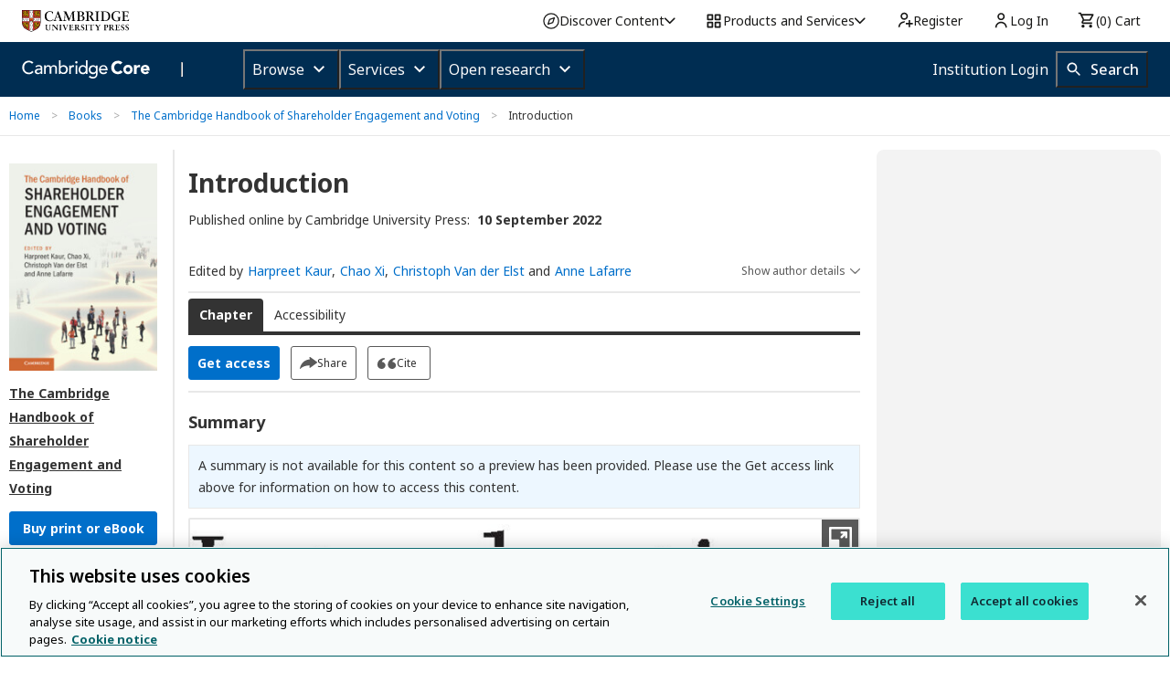

--- FILE ---
content_type: text/javascript; charset=utf-8
request_url: https://unpkg.com/@theidentityselector/thiss-ds@3.0.3/dist/thiss-ds.js
body_size: 13841
content:
!function(t,n){"object"==typeof exports&&"object"==typeof module?module.exports=n():"function"==typeof define&&define.amd?define([],n):"object"==typeof exports?exports.thiss=n():t.thiss=n()}(this,(()=>(()=>{var t={684:function(t){"undefined"!=typeof self&&self,t.exports=function(t){var n={};function e(r){if(n[r])return n[r].exports;var o=n[r]={i:r,l:!1,exports:{}};return t[r].call(o.exports,o,o.exports,e),o.l=!0,o.exports}return e.m=t,e.c=n,e.d=function(t,n,r){e.o(t,n)||Object.defineProperty(t,n,{enumerable:!0,get:r})},e.r=function(t){"undefined"!=typeof Symbol&&Symbol.toStringTag&&Object.defineProperty(t,Symbol.toStringTag,{value:"Module"}),Object.defineProperty(t,"__esModule",{value:!0})},e.t=function(t,n){if(1&n&&(t=e(t)),8&n)return t;if(4&n&&"object"==typeof t&&t&&t.__esModule)return t;var r=Object.create(null);if(e.r(r),Object.defineProperty(r,"default",{enumerable:!0,value:t}),2&n&&"string"!=typeof t)for(var o in t)e.d(r,o,function(n){return t[n]}.bind(null,o));return r},e.n=function(t){var n=t&&t.__esModule?function(){return t.default}:function(){return t};return e.d(n,"a",n),n},e.o=function(t,n){return{}.hasOwnProperty.call(t,n)},e.p="",e(e.s=0)}([function(t,n,e){"use strict";e.r(n);var r={};function o(t){return"[object RegExp]"==={}.toString.call(t)}e.r(r),e.d(r,"WeakMap",(function(){return N}));var i="mock:",a="file:",u="about:",c="iframe",s="popup",f="Call was rejected by callee.\r\n";function d(t){return void 0===t&&(t=window),t.location.protocol===u}function l(t){if(t)try{if(t.parent&&t.parent!==t)return t.parent}catch(t){}}function h(t){if(t&&!l(t))try{return t.opener}catch(t){}}function p(t){try{return!0}catch(t){}return!1}function w(t){var n=(t=t||window).location;if(!n)throw new Error("Can not read window location");var e=n.protocol;if(!e)throw new Error("Can not read window protocol");if(e===a)return a+"//";if(e===u){var r=l(t);return r&&p()?w(r):u+"//"}var o=n.host;if(!o)throw new Error("Can not read window host");return e+"//"+o}function y(t){var n=w(t=t||window);return n&&t.mockDomain&&0===t.mockDomain.indexOf(i)?t.mockDomain:n}function v(t){if(!function(t){try{if(t===window)return!0}catch(t){}try{var n=Object.getOwnPropertyDescriptor(t,"location");if(n&&!1===n.enumerable)return!1}catch(t){}try{if(d(t)&&p())return!0}catch(t){}try{if(w(t)===w(window))return!0}catch(t){}return!1}(t))return!1;try{if(t===window)return!0;if(d(t)&&p())return!0;if(y(window)===y(t))return!0}catch(t){}return!1}function m(t,n){if(!t||!n)return!1;var e=l(n);return e?e===t:-1!==function(t){var n=[];try{for(;t.parent!==t;)n.push(t.parent),t=t.parent}catch(t){}return n}(n).indexOf(t)}function g(t){var n,e,r=[];try{n=t.frames}catch(e){n=t}try{e=n.length}catch(t){}if(0===e)return r;if(e){for(var o=0;o<e;o++){var i=void 0;try{i=n[o]}catch(t){continue}r.push(i)}return r}for(var a=0;a<100;a++){var u=void 0;try{u=n[a]}catch(t){return r}if(!u)return r;r.push(u)}return r}var _=[],b=[];function x(t,n){void 0===n&&(n=!0);try{if(t===window)return!1}catch(t){return!0}try{if(!t)return!0}catch(t){return!0}try{if(t.closed)return!0}catch(t){return!t||t.message!==f}if(n&&v(t))try{if(t.mockclosed)return!0}catch(t){}try{if(!t.parent||!t.top)return!0}catch(t){}var e=function(t,n){for(var e=0;e<t.length;e++)try{if(t[e]===n)return e}catch(t){}return-1}(_,t);if(-1!==e){var r=b[e];if(r&&function(t){if(!t.contentWindow)return!0;if(!t.parentNode)return!0;var n=t.ownerDocument;return!(!n||!n.documentElement||n.documentElement.contains(t))}(r))return!0}return!1}function S(t){return h(t=t||window)||l(t)||void 0}function k(t,n){if("string"==typeof t){if("string"==typeof n)return"*"===t||n===t;if(o(n))return!1;if(Array.isArray(n))return!1}return o(t)?o(n)?t.toString()===n.toString():!Array.isArray(n)&&Boolean(n.match(t)):!!Array.isArray(t)&&(Array.isArray(n)?JSON.stringify(t)===JSON.stringify(n):!o(n)&&t.some((function(t){return k(t,n)})))}function j(t){try{if(t===window)return!0}catch(t){if(t&&t.message===f)return!0}try{if("[object Window]"==={}.toString.call(t))return!0}catch(t){if(t&&t.message===f)return!0}try{if(window.Window&&t instanceof window.Window)return!0}catch(t){if(t&&t.message===f)return!0}try{if(t&&t.self===t)return!0}catch(t){if(t&&t.message===f)return!0}try{if(t&&t.parent===t)return!0}catch(t){if(t&&t.message===f)return!0}try{if(t&&t.top===t)return!0}catch(t){if(t&&t.message===f)return!0}return!1}function E(t){try{if(!t)return!1;if("undefined"!=typeof Promise&&t instanceof Promise)return!0;if("undefined"!=typeof window&&window.Window&&t instanceof window.Window)return!1;if("undefined"!=typeof window&&window.constructor&&t instanceof window.constructor)return!1;var n={}.toString;if(n){var e=n.call(t);if("[object Window]"===e||"[object global]"===e||"[object DOMWindow]"===e)return!1}if("function"==typeof t.then)return!0}catch(t){return!1}return!1}var O,P=[],W=[],A=0;function C(){if(!A&&O){var t=O;O=null,t.resolve()}}function D(){A+=1}function T(){A-=1,C()}var I=function(){function t(t){var n=this;if(this.resolved=void 0,this.rejected=void 0,this.errorHandled=void 0,this.value=void 0,this.error=void 0,this.handlers=void 0,this.dispatching=void 0,this.stack=void 0,this.resolved=!1,this.rejected=!1,this.errorHandled=!1,this.handlers=[],t){var e,r,o=!1,i=!1,a=!1;D();try{t((function(t){a?n.resolve(t):(o=!0,e=t)}),(function(t){a?n.reject(t):(i=!0,r=t)}))}catch(t){return T(),void this.reject(t)}T(),a=!0,o?this.resolve(e):i&&this.reject(r)}}var n=t.prototype;return n.resolve=function(t){if(this.resolved||this.rejected)return this;if(E(t))throw new Error("Can not resolve promise with another promise");return this.resolved=!0,this.value=t,this.dispatch(),this},n.reject=function(t){var n=this;if(this.resolved||this.rejected)return this;if(E(t))throw new Error("Can not reject promise with another promise");if(!t){var e=t&&"function"==typeof t.toString?t.toString():{}.toString.call(t);t=new Error("Expected reject to be called with Error, got "+e)}return this.rejected=!0,this.error=t,this.errorHandled||setTimeout((function(){n.errorHandled||function(t,n){if(-1===P.indexOf(t)){P.push(t),setTimeout((function(){throw t}),1);for(var e=0;e<W.length;e++)W[e](t,n)}}(t,n)}),1),this.dispatch(),this},n.asyncReject=function(t){return this.errorHandled=!0,this.reject(t),this},n.dispatch=function(){var n=this,e=this.resolved,r=this.rejected,o=this.handlers;if(!this.dispatching&&(e||r)){this.dispatching=!0,D();for(var i=function(i){var a=o[i],u=a.onSuccess,c=a.onError,s=a.promise,f=void 0;if(e)try{f=u?u(n.value):n.value}catch(t){return s.reject(t),"continue"}else if(r){if(!c)return s.reject(n.error),"continue";try{f=c(n.error)}catch(t){return s.reject(t),"continue"}}f instanceof t&&(f.resolved||f.rejected)?(f.resolved?s.resolve(f.value):s.reject(f.error),f.errorHandled=!0):E(f)?f instanceof t&&(f.resolved||f.rejected)?f.resolved?s.resolve(f.value):s.reject(f.error):f.then((function(t){s.resolve(t)}),(function(t){s.reject(t)})):s.resolve(f)},a=0;a<o.length;a++)i(a);o.length=0,this.dispatching=!1,T()}},n.then=function(n,e){if(n&&"function"!=typeof n&&!n.call)throw new Error("Promise.then expected a function for success handler");if(e&&"function"!=typeof e&&!e.call)throw new Error("Promise.then expected a function for error handler");var r=new t;return this.handlers.push({promise:r,onSuccess:n,onError:e}),this.errorHandled=!0,this.dispatch(),r},n.catch=function(t){return this.then(void 0,t)},n.finally=function(n){if(n&&"function"!=typeof n&&!n.call)throw new Error("Promise.finally expected a function");return this.then((function(e){return t.try(n).then((function(){return e}))}),(function(e){return t.try(n).then((function(){throw e}))}))},n.timeout=function(t,n){var e=this;if(this.resolved||this.rejected)return this;var r=setTimeout((function(){e.resolved||e.rejected||e.reject(n||new Error("Promise timed out after "+t+"ms"))}),t);return this.then((function(t){return clearTimeout(r),t}))},n.toPromise=function(){if("undefined"==typeof Promise)throw new TypeError("Could not find Promise");return Promise.resolve(this)},t.resolve=function(n){return n instanceof t?n:E(n)?new t((function(t,e){return n.then(t,e)})):(new t).resolve(n)},t.reject=function(n){return(new t).reject(n)},t.asyncReject=function(n){return(new t).asyncReject(n)},t.all=function(n){var e=new t,r=n.length,o=[];if(!r)return e.resolve(o),e;for(var i=function(i){var a=n[i];if(a instanceof t){if(a.resolved)return o[i]=a.value,r-=1,"continue"}else if(!E(a))return o[i]=a,r-=1,"continue";t.resolve(a).then((function(t){o[i]=t,0==(r-=1)&&e.resolve(o)}),(function(t){e.reject(t)}))},a=0;a<n.length;a++)i(a);return 0===r&&e.resolve(o),e},t.hash=function(n){var e={};return t.all(Object.keys(n).map((function(r){return t.resolve(n[r]).then((function(t){e[r]=t}))}))).then((function(){return e}))},t.map=function(n,e){return t.all(n.map(e))},t.onPossiblyUnhandledException=function(t){return function(t){return W.push(t),{cancel:function(){W.splice(W.indexOf(t),1)}}}(t)},t.try=function(n,e,r){if(n&&"function"!=typeof n&&!n.call)throw new Error("Promise.try expected a function");var o;D();try{o=n.apply(e,r||[])}catch(n){return T(),t.reject(n)}return T(),t.resolve(o)},t.delay=function(n){return new t((function(t){setTimeout(t,n)}))},t.isPromise=function(n){return!!(n&&n instanceof t)||E(n)},t.flush=function(){return n=O=O||new t,C(),n;var n},t}();function M(){return(M=Object.assign||function(t){for(var n=1;n<arguments.length;n++){var e=arguments[n];for(var r in e)({}).hasOwnProperty.call(e,r)&&(t[r]=e[r])}return t}).apply(this,arguments)}function z(t,n){for(var e=0;e<t.length;e++)try{if(t[e]===n)return e}catch(t){}return-1}var R,L=Object.defineProperty,q=Date.now()%1e9,N=function(){function t(){if(this.name=void 0,this.weakmap=void 0,this.keys=void 0,this.values=void 0,q+=1,this.name="__weakmap_"+(1e9*Math.random()>>>0)+"__"+q,function(){if("undefined"==typeof WeakMap)return!1;if(void 0===Object.freeze)return!1;try{var t=new WeakMap,n={};return Object.freeze(n),t.set(n,"__testvalue__"),"__testvalue__"===t.get(n)}catch(t){return!1}}())try{this.weakmap=new WeakMap}catch(t){}this.keys=[],this.values=[]}var n=t.prototype;return n._cleanupClosedWindows=function(){for(var t=this.weakmap,n=this.keys,e=0;e<n.length;e++){var r=n[e];if(j(r)&&x(r)){if(t)try{t.delete(r)}catch(t){}n.splice(e,1),this.values.splice(e,1),e-=1}}},n.isSafeToReadWrite=function(t){return!j(t)},n.set=function(t,n){if(!t)throw new Error("WeakMap expected key");var e=this.weakmap;if(e)try{e.set(t,n)}catch(t){delete this.weakmap}if(this.isSafeToReadWrite(t)){var r=this.name,o=t[r];o&&o[0]===t?o[1]=n:L(t,r,{value:[t,n],writable:!0})}else{this._cleanupClosedWindows();var i=this.keys,a=this.values,u=z(i,t);-1===u?(i.push(t),a.push(n)):a[u]=n}},n.get=function(t){if(!t)throw new Error("WeakMap expected key");var n=this.weakmap;if(n)try{if(n.has(t))return n.get(t)}catch(t){delete this.weakmap}if(!this.isSafeToReadWrite(t)){this._cleanupClosedWindows();var e=z(this.keys,t);if(-1===e)return;return this.values[e]}var r=t[this.name];if(r&&r[0]===t)return r[1]},n.delete=function(t){if(!t)throw new Error("WeakMap expected key");var n=this.weakmap;if(n)try{n.delete(t)}catch(t){delete this.weakmap}if(this.isSafeToReadWrite(t)){var e=t[this.name];e&&e[0]===t&&(e[0]=e[1]=void 0)}else{this._cleanupClosedWindows();var r=this.keys,o=z(r,t);-1!==o&&(r.splice(o,1),this.values.splice(o,1))}},n.has=function(t){if(!t)throw new Error("WeakMap expected key");var n=this.weakmap;if(n)try{if(n.has(t))return!0}catch(t){delete this.weakmap}if(this.isSafeToReadWrite(t)){var e=t[this.name];return!(!e||e[0]!==t)}return this._cleanupClosedWindows(),-1!==z(this.keys,t)},n.getOrSet=function(t,n){if(this.has(t))return this.get(t);var e=n();return this.set(t,e),e},t}();function F(){var t="0123456789abcdef";return"xxxxxxxxxx".replace(/./g,(function(){return t.charAt(Math.floor(16*Math.random()))}))+"_"+function(t){if("function"==typeof btoa)return btoa(t);if("undefined"!=typeof Buffer)return Buffer.from(t,"utf8").toString("base64");throw new Error("Can not find window.btoa or Buffer")}((new Date).toISOString().slice(11,19).replace("T",".")).replace(/[^a-zA-Z0-9]/g,"").toLowerCase()}function U(t){var n={};function e(){for(var e=arguments.length,r=new Array(e),o=0;o<e;o++)r[o]=arguments[o];var i=function(t){try{return JSON.stringify([].slice.call(t),(function(t,n){return"function"==typeof n?"memoize["+function(t){if(R=R||new N,null==t||"object"!=typeof t&&"function"!=typeof t)throw new Error("Invalid object");var n=R.get(t);return n||(n=typeof t+":"+F(),R.set(t,n)),n}(n)+"]":n}))}catch(t){throw new Error("Arguments not serializable -- can not be used to memoize")}}(r);return n.hasOwnProperty(i)||(n[i]=t.apply(this,arguments).finally((function(){delete n[i]}))),n[i]}return e.reset=function(){n={}},e}function H(){}function J(t,n){if(void 0===n&&(n=1),n>=3)return"stringifyError stack overflow";try{if(!t)return"<unknown error: "+{}.toString.call(t)+">";if("string"==typeof t)return t;if(t instanceof Error){var e=t&&t.stack,r=t&&t.message;if(e&&r)return-1!==e.indexOf(r)?e:r+"\n"+e;if(e)return e;if(r)return r}return"function"==typeof t.toString?t.toString():{}.toString.call(t)}catch(t){return"Error while stringifying error: "+J(t,n+1)}}function B(t){return"string"==typeof t?t:t&&"function"==typeof t.toString?t.toString():{}.toString.call(t)}function G(t){return"[object RegExp]"==={}.toString.call(t)}function K(t,n,e){if(t.hasOwnProperty(n))return t[n];var r=e();return t[n]=r,r}Object.create(Error.prototype);var Q="postrobot_method",Y="postrobot_hello",Z="*",$="cross_domain_zalgo_promise",V="cross_domain_function",X="cross_domain_window";function tt(t){return void 0===t&&(t=window),t!==window?t.__post_robot_10_0_14__:t.__post_robot_10_0_14__=t.__post_robot_10_0_14__||{}}var nt=function(){return{}};function et(t,n){return void 0===t&&(t="store"),void 0===n&&(n=nt),K(tt(),t,(function(){var t=n();return{has:function(n){return t.hasOwnProperty(n)},get:function(n,e){return t.hasOwnProperty(n)?t[n]:e},set:function(n,e){return t[n]=e,e},del:function(n){delete t[n]},getOrSet:function(n,e){return K(t,n,e)},reset:function(){t=n()},keys:function(){return Object.keys(t)}}}))}var rt=function(){};function ot(){var t=tt();return t.WINDOW_WILDCARD=t.WINDOW_WILDCARD||new rt,t.WINDOW_WILDCARD}function it(t,n){return void 0===t&&(t="store"),void 0===n&&(n=nt),et("windowStore").getOrSet(t,(function(){var e=new N,r=function(t){return e.getOrSet(t,n)};return{has:function(n){return r(n).hasOwnProperty(t)},get:function(n,e){var o=r(n);return o.hasOwnProperty(t)?o[t]:e},set:function(n,e){return r(n)[t]=e,e},del:function(n){delete r(n)[t]},getOrSet:function(n,e){return K(r(n),t,e)}}}))}function at(){return et("instance").getOrSet("instanceID",F)}function ut(t){return it("helloPromises").getOrSet(t,(function(){return new I}))}function ct(t,n){return(0,n.send)(t,Y,{instanceID:at()},{domain:Z,timeout:-1}).then((function(n){var e=n.origin,r=n.data.instanceID;return ut(t).resolve({win:t,domain:e}),{win:t,domain:e,instanceID:r}}))}function st(t,n){var e=n.send;return it("windowInstanceIDPromises").getOrSet(t,(function(){return ct(t,{send:e}).then((function(t){return t.instanceID}))}))}function ft(t){it("knownWindows").set(t,!0)}var dt,lt="function",ht="error",pt="promise",wt="regex",yt="date",vt="array",mt="object",gt="string",_t="number",bt="boolean",xt="null",St="undefined";function kt(t){return"object"==typeof t&&null!==t&&"string"==typeof t.__type__}function jt(t){return void 0===t?St:null===t?xt:Array.isArray(t)?vt:"function"==typeof t?lt:"object"==typeof t?t instanceof Error?ht:"function"==typeof t.then?pt:"[object RegExp]"==={}.toString.call(t)?wt:"[object Date]"==={}.toString.call(t)?yt:mt:"string"==typeof t?gt:"number"==typeof t?_t:"boolean"==typeof t?bt:void 0}function Et(t,n){return{__type__:t,__val__:n}}var Ot,Pt=((dt={})[lt]=function(){},dt[ht]=function(t){return Et(ht,{message:t.message,stack:t.stack,code:t.code})},dt[pt]=function(){},dt[wt]=function(t){return Et(wt,t.source)},dt[yt]=function(t){return Et(yt,t.toJSON())},dt[vt]=function(t){return t},dt[mt]=function(t){return t},dt[gt]=function(t){return t},dt[_t]=function(t){return t},dt[bt]=function(t){return t},dt[xt]=function(t){return t},dt),Wt={},At=((Ot={})[lt]=function(){throw new Error("Function serialization is not implemented; nothing to deserialize")},Ot[ht]=function(t){var n=t.stack,e=t.code,r=new Error(t.message);return r.code=e,r.stack=n+"\n\n"+r.stack,r},Ot[pt]=function(){throw new Error("Promise serialization is not implemented; nothing to deserialize")},Ot[wt]=function(t){return new RegExp(t)},Ot[yt]=function(t){return new Date(t)},Ot[vt]=function(t){return t},Ot[mt]=function(t){return t},Ot[gt]=function(t){return t},Ot[_t]=function(t){return t},Ot[bt]=function(t){return t},Ot[xt]=function(t){return t},Ot),Ct={};function Dt(){for(var t=et("idToProxyWindow"),n=0,e=t.keys();n<e.length;n++){var r=e[n];t.get(r).shouldClean()&&t.del(r)}}function Tt(t,n,e){var r,o=e.send;return{id:t,type:h(n)?s:c,getInstanceID:U((function(){return st(n,{send:o})})),close:function(){return I.try((function(){n.close()}))},getName:function(){return I.try((function(){if(!x(n))return r}))},focus:function(){return I.try((function(){n.focus()}))},isClosed:function(){return I.try((function(){return x(n)}))},setLocation:function(t){return I.try((function(){if(v(n))try{if(n.location&&"function"==typeof n.location.replace)return void n.location.replace(t)}catch(t){}n.location=t}))},setName:function(t){return I.try((function(){(n=function(t){if(!v(t))throw new Error("Expected window to be same domain");return t}(n)).name=t,n.frameElement&&n.frameElement.setAttribute("name",t),r=t}))}}}new I((function(t){if(window.document&&window.document.body)return t(window.document.body);var n=setInterval((function(){if(window.document&&window.document.body)return clearInterval(n),t(window.document.body)}),10)}));var It=function(){function t(t,n,e){var r=e.send;this.isProxyWindow=!0,this.serializedWindow=void 0,this.actualWindow=void 0,this.actualWindowPromise=void 0,this.send=void 0,this.name=void 0,this.serializedWindow=t,this.actualWindowPromise=new I,this.send=r,n&&this.setWindow(n)}var n=t.prototype;return n.getType=function(){return this.serializedWindow.type},n.isPopup=function(){return this.getType()===s},n.isIframe=function(){return this.getType()===c},n.setLocation=function(t){var n=this;return this.serializedWindow.setLocation(t).then((function(){return n}))},n.setName=function(t){var n=this;return this.serializedWindow.setName(t).then((function(){return n}))},n.close=function(){var t=this;return this.serializedWindow.close().then((function(){return t}))},n.focus=function(){var t=this;return I.try((function(){return I.all([t.isPopup()&&t.serializedWindow.getName().then((function(t){t&&window.open("",t)})),t.serializedWindow.focus()])})).then((function(){return t}))},n.isClosed=function(){return this.serializedWindow.isClosed()},n.getWindow=function(){return this.actualWindow},n.setWindow=function(t){this.actualWindow=t,this.serializedWindow=Tt(this.serializedWindow.id,t,{send:this.send}),this.actualWindowPromise.resolve(t)},n.awaitWindow=function(){return this.actualWindowPromise},n.matchWindow=function(t){var n=this;return I.try((function(){return n.actualWindow?t===n.actualWindow:I.all([n.getInstanceID(),st(t,{send:n.send})]).then((function(e){var r=e[0]===e[1];return r&&n.setWindow(t),r}))}))},n.unwrap=function(){return this.actualWindow||this},n.getInstanceID=function(){return this.serializedWindow.getInstanceID()},n.serialize=function(){return this.serializedWindow},n.shouldClean=function(){return this.actualWindow&&x(this.actualWindow)},t.unwrap=function(n){return t.isProxyWindow(n)?n.unwrap():n},t.serialize=function(n,e){var r=e.send;return Dt(),t.toProxyWindow(n,{send:r}).serialize()},t.deserialize=function(n,e){var r=e.on,o=e.send;return Dt(),et("idToProxyWindow").getOrSet(n.id,(function(){return new t(n,null,{on:r,send:o})}))},t.isProxyWindow=function(t){return Boolean(t&&!j(t)&&t.isProxyWindow)},t.toProxyWindow=function(n,e){var r=e.send;if(Dt(),t.isProxyWindow(n))return n;var o=n;return it("winToProxyWindow").getOrSet(n,(function(){var n=F(),e=new t(Tt(n,o,{send:r}),o,{send:r});return et("idToProxyWindow").set(n,e)}))},t}();function Mt(t,n,e,r,o){var i=it("methodStore"),a=et("proxyWindowMethods");It.isProxyWindow(r)?a.set(t,{val:n,name:e,domain:o,source:r}):(a.del(t),i.getOrSet(r,(function(){return{}}))[t]={domain:o,name:e,val:n,source:r})}function zt(t,n){var e=it("methodStore"),r=et("proxyWindowMethods");return e.getOrSet(t,(function(){return{}}))[n]||r.get(n)}function Rt(t,n,e,r,o){var i;i=o.on,et("builtinListeners").getOrSet("functionCalls",(function(){return i(Q,{domain:Z},(function(t){var n=t.source,e=t.origin,r=t.data,o=r.id,i=r.name,a=zt(n,o);if(!a)throw new Error("Could not find method '"+r.name+"' with id: "+r.id+" in "+y(window));var u=a.source,c=a.domain,s=a.val;return I.try((function(){if(!k(c,e))throw new Error("Method '"+r.name+"' domain "+JSON.stringify(G(a.domain)?a.domain.source:a.domain)+" does not match origin "+e+" in "+y(window));if(It.isProxyWindow(u))return u.matchWindow(n).then((function(t){if(!t)throw new Error("Method call '"+r.name+"' failed - proxy window does not match source in "+y(window))}))})).then((function(){return s.apply({source:n,origin:e},r.args)}),(function(t){return I.try((function(){if(s.onError)return s.onError(t)})).then((function(){throw t.stack&&(t.stack="Remote call to "+i+"()\n\n"+t.stack),t}))})).then((function(t){return{result:t,id:o,name:i}}))}))}));var a=e.__id__||F();t=It.unwrap(t);var u=e.__name__||e.name||r;return It.isProxyWindow(t)?(Mt(a,e,u,t,n),t.awaitWindow().then((function(t){Mt(a,e,u,t,n)}))):Mt(a,e,u,t,n),Et(V,{id:a,name:u})}function Lt(t,n,e,r){var o,i=r.on,a=r.send;return function(t,n){void 0===n&&(n=Wt);var e=JSON.stringify(t,(function(t){var e=this[t];if(kt(this))return e;var r=jt(e);if(!r)return e;var o=n[r]||Pt[r];return o?o(e,t):e}));return void 0===e?St:e}(e,((o={})[pt]=function(e,r){return function(t,n,e,r,o){return Et($,{then:Rt(t,n,(function(t,n){return e.then(t,n)}),r,{on:o.on,send:o.send})})}(t,n,e,r,{on:i,send:a})},o[lt]=function(e,r){return Rt(t,n,e,r,{on:i,send:a})},o[mt]=function(t){return j(t)||It.isProxyWindow(t)?Et(X,It.serialize(t,{send:a})):t},o))}function qt(t,n,e,r){var o,i=r.on,a=r.send;return function(t,n){if(void 0===n&&(n=Ct),t!==St)return JSON.parse(t,(function(t,e){if(kt(this))return e;var r,o;if(kt(e)?(r=e.__type__,o=e.__val__):(r=jt(e),o=e),!r)return o;var i=n[r]||At[r];return i?i(o,t):o}))}(e,((o={})[$]=function(t){return new I(t.then)},o[V]=function(e){return function(t,n,r,o){var i=e.id,a=e.name,u=o.send,c=function(e){function r(){var o=arguments;return It.toProxyWindow(t,{send:u}).awaitWindow().then((function(t){var c=zt(t,i);if(c&&c.val!==r)return c.val.apply({source:window,origin:y()},o);var s={domain:n,fireAndForget:e.fireAndForget},f=[].slice.call(o);return u(t,Q,{id:i,name:a,args:f},s).then((function(t){if(!e.fireAndForget)return t.data.result}))})).catch((function(t){throw t}))}return void 0===e&&(e={}),r.__name__=a,r.__origin__=n,r.__source__=t,r.__id__=i,r.origin=n,r},s=c();return s.fireAndForget=c({fireAndForget:!0}),s}(t,n,0,{on:i,send:a})},o[X]=function(t){return It.deserialize(t,{on:(n={on:i,send:a}).on,send:n.send});var n},o))}var Nt={};function Ft(t,n,e,r){var o,i=r.on,a=r.send;if(x(t))throw new Error("Window is closed");for(var u=Lt(t,n,((o={}).__post_robot_10_0_14__=M({id:F(),origin:y(window)},e),o),{on:i,send:a}),c=Object.keys(Nt),s=[],f=0;f<c.length;f++){var d=c[f];try{Nt[d](t,u,n)}catch(t){s.push(t)}}if(s.length===c.length)throw new Error("All post-robot messaging strategies failed:\n\n"+s.map(J).join("\n\n"))}Nt.postrobot_post_message=function(t,n,e){(Array.isArray(e)?e:"string"==typeof e?[e]:[Z]).map((function(t){return 0===t.indexOf(a)?Z:t})).forEach((function(e){t.postMessage(n,e)}))};var Ut,Ht="__domain_regex__";function Jt(t){return et("responseListeners").get(t)}function Bt(t){et("responseListeners").del(t)}function Gt(t){return et("erroredResponseListeners").has(t)}function Kt(t){var n=t.name,e=t.win,r=t.domain,o=it("requestListeners");if(e===Z&&(e=null),r===Z&&(r=null),!n)throw new Error("Name required to get request listener");for(var i=0,a=[e,ot()];i<a.length;i++){var u=a[i];if(u){var c=o.get(u);if(c){var s=c[n];if(s){if(r&&"string"==typeof r){if(s[r])return s[r];if(s[Ht])for(var f=0,d=s[Ht];f<d.length;f++){var l=d[f],h=l.listener;if(k(l.regex,r))return h}}if(s[Z])return s[Z]}}}}}var Qt=((Ut={}).postrobot_message_request=function(t,n,e,r){var o=r.on,i=r.send,a=Kt({name:e.name,win:t,domain:n});function u(r,a,u){void 0===u&&(u={}),e.fireAndForget||x(t)||Ft(t,n,M({type:r,ack:a,hash:e.hash,name:e.name},u),{on:o,send:i})}return I.all([u("postrobot_message_ack"),I.try((function(){if(!a)throw new Error("No handler found for post message: "+e.name+" from "+n+" in "+window.location.protocol+"//"+window.location.host+window.location.pathname);if(!k(a.domain,n))throw new Error("Request origin "+n+" does not match domain "+a.domain.toString());return a.handler({source:t,origin:n,data:e.data})})).then((function(t){return u("postrobot_message_response","success",{data:t})}),(function(t){return u("postrobot_message_response","error",{error:t})}))]).then(H).catch((function(t){if(a&&a.handleError)return a.handleError(t);throw t}))},Ut.postrobot_message_ack=function(t,n,e){if(!Gt(e.hash)){var r=Jt(e.hash);if(!r)throw new Error("No handler found for post message ack for message: "+e.name+" from "+n+" in "+window.location.protocol+"//"+window.location.host+window.location.pathname);if(!k(r.domain,n))throw new Error("Ack origin "+n+" does not match domain "+r.domain.toString());if(t!==r.win)throw new Error("Ack source does not match registered window");r.ack=!0}},Ut.postrobot_message_response=function(t,n,e){if(!Gt(e.hash)){var r,i=Jt(e.hash);if(!i)throw new Error("No handler found for post message response for message: "+e.name+" from "+n+" in "+window.location.protocol+"//"+window.location.host+window.location.pathname);if(!k(i.domain,n))throw new Error("Response origin "+n+" does not match domain "+(r=i.domain,Array.isArray(r)?"("+r.join(" | ")+")":o(r)?"RegExp("+r.toString():r.toString()));if(t!==i.win)throw new Error("Response source does not match registered window");Bt(e.hash),"error"===e.ack?i.promise.reject(e.error):"success"===e.ack&&i.promise.resolve({source:t,origin:n,data:e.data})}},Ut);function Yt(t,n){var e=n.on,r=n.send,o=et("receivedMessages");if(!window||window.closed)throw new Error("Message recieved in closed window");try{if(!t.source)return}catch(t){return}var i=t.source,u=t.origin,c=function(t,n,e,r){var o,i=r.on,a=r.send;try{o=qt(n,e,t,{on:i,send:a})}catch(t){return}if(o&&"object"==typeof o&&null!==o&&(o=o.__post_robot_10_0_14__)&&"object"==typeof o&&null!==o&&o.type&&"string"==typeof o.type&&Qt[o.type])return o}(t.data,i,u,{on:e,send:r});c&&(ft(i),o.has(c.id)||(o.set(c.id,!0),x(i)&&!c.fireAndForget||(0===c.origin.indexOf(a)&&(u=a+"//"),Qt[c.type](i,u,c,{on:e,send:r}))))}function Zt(t,n,e){if(!t)throw new Error("Expected name");if("function"==typeof n&&(e=n,n={}),!e)throw new Error("Expected handler");(n=n||{}).name=t,n.handler=e||n.handler;var r=n.window,o=n.domain,i=function t(n,e){var r=n.name,o=n.win,i=n.domain,a=it("requestListeners");if(!r||"string"!=typeof r)throw new Error("Name required to add request listener");if(Array.isArray(o)){for(var u=[],c=0,s=o;c<s.length;c++)u.push(t({name:r,domain:i,win:s[c]},e));return{cancel:function(){for(var t=0;t<u.length;t++)u[t].cancel()}}}if(Array.isArray(i)){for(var f=[],d=0,l=i;d<l.length;d++)f.push(t({name:r,win:o,domain:l[d]},e));return{cancel:function(){for(var t=0;t<f.length;t++)f[t].cancel()}}}var h=Kt({name:r,win:o,domain:i});if(o&&o!==Z||(o=ot()),i=i||Z,h)throw o&&i?new Error("Request listener already exists for "+r+" on domain "+i.toString()+" for "+(o===ot()?"wildcard":"specified")+" window"):o?new Error("Request listener already exists for "+r+" for "+(o===ot()?"wildcard":"specified")+" window"):i?new Error("Request listener already exists for "+r+" on domain "+i.toString()):new Error("Request listener already exists for "+r);var p,w,y=a.getOrSet(o,(function(){return{}})),v=K(y,r,(function(){return{}})),m=i.toString();return G(i)?(p=K(v,Ht,(function(){return[]}))).push(w={regex:i,listener:e}):v[m]=e,{cancel:function(){delete v[m],w&&(p.splice(p.indexOf(w,1)),p.length||delete v[Ht]),Object.keys(v).length||delete y[r],o&&!Object.keys(y).length&&a.del(o)}}}({name:t,win:r,domain:o},{handler:n.handler,handleError:n.errorHandler||function(t){throw t},window:r,domain:o||Z,name:t});return{cancel:function(){i.cancel()}}}function $t(t,n,e){"function"==typeof(n=n||{})&&(e=n,n={});var r,o=new I;return n.errorHandler=function(t){r.cancel(),o.reject(t)},r=Zt(t,n,(function(t){if(r.cancel(),o.resolve(t),e)return e(t)})),o.cancel=r.cancel,o}var Vt=function t(n,e,r,o){var i=(o=o||{}).domain||Z,a=o.timeout||-1,u=o.timeout||5e3,c=o.fireAndForget||!1;return I.try((function(){return function(t,n,e){if(!t)throw new Error("Expected name");if(e&&"string"!=typeof e&&!Array.isArray(e)&&!G(e))throw new TypeError("Expected domain to be a string, array, or regex");if(x(n))throw new Error("Target window is closed")}(e,n,i),function(t,n,e,r){var o=r.send;return I.try((function(){return function(t,n){var e=S(n);if(e)return e===t;if(n===t)return!1;if(function(t){if(t){try{if(t.top)return t.top}catch(t){}if(l(t)===t)return t;try{if(m(window,t)&&window.top)return window.top}catch(t){}try{if(m(t,window)&&window.top)return window.top}catch(t){}for(var n=0,e=function t(n){for(var e=[],r=0,o=g(n);r<o.length;r++){var i=o[r];e.push(i);for(var a=0,u=t(i);a<u.length;a++)e.push(u[a])}return e}(t);n<e.length;n++){var r=e[n];try{if(r.top)return r.top}catch(t){}if(l(r)===r)return r}}}(n)===n)return!1;for(var r=0,o=g(t);r<o.length;r++)if(o[r]===n)return!0;return!1}(window,t)?function(t,n,e){void 0===n&&(n=5e3),void 0===e&&(e="Window");var r=ut(t);return-1!==n&&(r=r.timeout(n,new Error(e+" did not load after "+n+"ms"))),r}(t,e):G(n)?ct(t,{send:o}):{domain:n}})).then((function(t){return t.domain}))}(n,i,u,{send:t})})).then((function(o){if(!k(i,o))throw new Error("Domain "+B(i)+" does not match "+B(o));i=o;var u,s,f=e===Q&&r&&"string"==typeof r.name?r.name+"()":e,d=new I,l=e+"_"+F();if(!c){var h={name:e,win:n,domain:i,promise:d};!function(t,n){et("responseListeners").set(t,n)}(l,h);var p=it("requestPromises").getOrSet(n,(function(){return[]}));p.push(d),d.catch((function(){!function(t){et("erroredResponseListeners").set(t,!0)}(l),Bt(l)}));var w=function(t){return it("knownWindows").get(t,!1)}(n)?1e4:2e3,v=a,m=w,g=v,_=(u=function(){return x(n)?d.reject(new Error("Window closed for "+e+" before "+(h.ack?"response":"ack"))):h.cancelled?d.reject(new Error("Response listener was cancelled for "+e)):(m=Math.max(m-500,0),-1!==g&&(g=Math.max(g-500,0)),h.ack||0!==m?0===g?d.reject(new Error("No response for postMessage "+f+" in "+y()+" in "+v+"ms")):void 0:d.reject(new Error("No ack for postMessage "+f+" in "+y()+" in "+w+"ms")))},function t(){s=setTimeout((function(){u(),t()}),500)}(),{cancel:function(){clearTimeout(s)}});d.finally((function(){_.cancel(),p.splice(p.indexOf(d,1))})).catch(H)}return Ft(n,i,{type:"postrobot_message_request",hash:l,name:e,data:r,fireAndForget:c},{on:Zt,send:t}),c?d.resolve():d}))};function Xt(t,n,e){return Lt(t,n,e,{on:Zt,send:Vt})}function tn(t,n,e){return qt(t,n,e,{on:Zt,send:Vt})}function nn(t){return It.toProxyWindow(t,{send:Vt})}function en(){var t,n,e,r;tt().initialized||(tt().initialized=!0,n=(t={on:Zt,send:Vt}).on,e=t.send,(r=tt()).receiveMessage=r.receiveMessage||function(t){return Yt(t,{on:n,send:e})},function(t){var n=t.on,e=t.send;et().getOrSet("postMessageListener",(function(){return(t=window).addEventListener("message",r=function(t){!function(t,n){var e=n.on,r=n.send,o=t.source||t.sourceElement,i=t.origin||t.originalEvent&&t.originalEvent.origin,u=t.data;if("null"===i&&(i=a+"//"),o){if(!i)throw new Error("Post message did not have origin domain");Yt({source:o,origin:i,data:u},{on:e,send:r})}}(t,{on:n,send:e})}),{cancel:function(){t.removeEventListener("message",r)}};var t,r}))}({on:Zt,send:Vt}),function(t){var n=t.on,e=t.send;et("builtinListeners").getOrSet("helloListener",(function(){var t=n(Y,{domain:Z},(function(t){var n=t.source,e=t.origin;return ut(n).resolve({win:n,domain:e}),{instanceID:at()}})),r=S();return r&&ct(r,{send:e}).catch(H),t}))}({on:Zt,send:Vt}))}function rn(){var t;!function(){for(var t=et("responseListeners"),n=0,e=t.keys();n<e.length;n++){var r=e[n],o=t.get(r);o&&(o.cancelled=!0),t.del(r)}}(),(t=et().get("postMessageListener"))&&t.cancel(),delete window.__post_robot_10_0_14__}function on(t){for(var n=0,e=it("requestPromises").get(t,[]);n<e.length;n++)e[n].reject(new Error("Window cleaned up before response")).catch(H)}e.d(n,"bridge",(function(){})),e.d(n,"Promise",(function(){return I})),e.d(n,"TYPES",(function(){return!0})),e.d(n,"ProxyWindow",(function(){return It})),e.d(n,"setup",(function(){return en})),e.d(n,"destroy",(function(){return rn})),e.d(n,"serializeMessage",(function(){return Xt})),e.d(n,"deserializeMessage",(function(){return tn})),e.d(n,"toProxyWindow",(function(){return nn})),e.d(n,"on",(function(){return Zt})),e.d(n,"once",(function(){return $t})),e.d(n,"send",(function(){return Vt})),e.d(n,"markWindowKnown",(function(){return ft})),e.d(n,"cleanUpWindow",(function(){return on})),en()}])},702:(t,n,e)=>{t.exports=e(684),t.exports.default=t.exports}},n={};function e(r){var o=n[r];if(void 0!==o)return o.exports;var i=n[r]={exports:{}};return t[r].call(i.exports,i,i.exports,e),i.exports}e.n=t=>{var n=t&&t.__esModule?()=>t.default:()=>t;return e.d(n,{a:n}),n},e.d=(t,n)=>{for(var r in n)e.o(n,r)&&!e.o(t,r)&&Object.defineProperty(t,r,{enumerable:!0,get:n[r]})},e.o=(t,n)=>Object.prototype.hasOwnProperty.call(t,n),e.r=t=>{"undefined"!=typeof Symbol&&Symbol.toStringTag&&Object.defineProperty(t,Symbol.toStringTag,{value:"Module"}),Object.defineProperty(t,"__esModule",{value:!0})};var r={};return(()=>{"use strict";e.r(r),e.d(r,{DiscoveryService:()=>I,PersistenceService:()=>u,ds_response_url:()=>T,json_mdq:()=>O,json_mdq_get:()=>W,json_mdq_get_sp:()=>A,json_mdq_pre_get:()=>P,json_mdq_search:()=>C,parse_qs:()=>D});var t=e(702),n=e.n(t);function o(t){return o="function"==typeof Symbol&&"symbol"==typeof Symbol.iterator?function(t){return typeof t}:function(t){return t&&"function"==typeof Symbol&&t.constructor===Symbol&&t!==Symbol.prototype?"symbol":typeof t},o(t)}function i(t,n){for(var e=0;e<n.length;e++){var r=n[e];r.enumerable=r.enumerable||!1,r.configurable=!0,"value"in r&&(r.writable=!0),Object.defineProperty(t,a(r.key),r)}}function a(t){var n=function(t){if("object"!=o(t)||!t)return t;var n=t[Symbol.toPrimitive];if(void 0!==n){var e=n.call(t,"string");if("object"!=o(e))return e;throw new TypeError("@@toPrimitive must return a primitive value.")}return String(t)}(t);return"symbol"==o(n)?n:n+""}var u=function(){return t=function t(n){var e=arguments.length>1&&void 0!==arguments[1]?arguments[1]:{};!function(t,n){if(!(t instanceof n))throw new TypeError("Cannot call a class as a function")}(this,t),this._url=n,this._selector=e.selector,this._frame=window.document.createElement("iframe"),this._frame.id="ps_"+Math.random().toString(36).replace(/[^a-z]+/g,"").substr(2,10),this._frame.src=n,this._init_iframe(this._selector),this.dst=this._frame.contentWindow||this._frame,this.apikey=e.apikey||void 0,delete e.apikey,this.opts=e},(e=[{key:"_init_iframe",value:function(t){void 0!==t?this.show_checkbox(t):this.hide_checkbox(void 0)}},{key:"_detach_checkbox",value:function(t){var n=t||this._selector;if(n){var e=window.document.querySelector(n);if(e)try{this._frame=e.removeChild(this._frame)}catch(t){console.log("Iframe not attached to: ".concat(n))}}}},{key:"hide_checkbox",value:function(t){try{return this._detach_checkbox(t),this._frame.style["content-visibility"]="hidden",this._frame.style.display="none",this._frame.style.position="absolute",this._frame.style.top="-999px",this._frame.style.left="-999px",this._frame.style.height="0px",this._frame.style.width="0px",this._frame.style.border="0px",window.document.body.appendChild(this._frame),this.dst=this._frame.contentWindow||this._frame,!0}catch(t){return console.log("Problem attaching hidden checkbox: ".concat(t)),!1}}},{key:"show_checkbox",value:function(t){try{var e=window.document.body.querySelector(t);return null!==e?(this._detach_checkbox("body"),this._frame.style["content-visibility"]="visible",this._frame.style.display="inline-block",this._frame.style.position="relative",this._frame.style.top="0px",this._frame.style.left="0px",this._frame.style.height="40px",this._frame.style.width="40px",this._frame.style.border="0px",this._frame.style["background-color"]="transparent",e.appendChild(this._frame),this.dst=this._frame.contentWindow||this._frame,n().send(this.dst,"init-checkbox").then((function(t){console.log("Handled init-checkbox message")})).catch((function(t){console.log("Error handling init-checkbox message: ".concat(t))})),!0):(console.log("Selector not found: ".concat(t)),!1)}catch(t){return console.log("Problem attaching checkbox: ".concat(t)),!1}}},{key:"update",value:function(t,e){return n().send(this.dst,"update",{context:t,entity:e,apikey:this.apikey})}},{key:"entities",value:function(t){var e=this;return n().send(e.dst,"entities",{context:t,apikey:e.apikey}).then((function(t){return t})).catch((function(r){return new Promise((function(r,o){var i=window.setTimeout((function(){o("Timeout waiting for initialized message: ".concat(3e4))}),3e4);n().on("initialized",{window:e.dst},(function(o){window.clearTimeout(i),r(n().send(e.dst,"entities",{context:t,apikey:e.apikey}))}))}))}))}},{key:"remove",value:function(t,e){return n().send(this.dst,"remove",{context:t,entity_id:e,apikey:this.apikey})}},{key:"clear",value:function(t){return n().send(this.dst,"clear",{context:t,apikey:this.apikey})}},{key:"entity",value:function(t,e){return n().send(this.dst,"entity",{context:t,entity_id:e,apikey:this.apikey})}},{key:"has_storage_access",value:function(t){return n().send(this.dst,"has_storage_access",{context:t,apikey:this.apikey})}}])&&i(t.prototype,e),Object.defineProperty(t,"prototype",{writable:!1}),t;var t,e}();function c(t){return c="function"==typeof Symbol&&"symbol"==typeof Symbol.iterator?function(t){return typeof t}:function(t){return t&&"function"==typeof Symbol&&t.constructor===Symbol&&t!==Symbol.prototype?"symbol":typeof t},c(t)}function s(t,n){return function(t){if(Array.isArray(t))return t}(t)||function(t,n){var e=null==t?null:"undefined"!=typeof Symbol&&t[Symbol.iterator]||t["@@iterator"];if(null!=e){var r,o,i,a,u=[],c=!0,s=!1;try{if(i=(e=e.call(t)).next,0===n){if(Object(e)!==e)return;c=!1}else for(;!(c=(r=i.call(e)).done)&&(u.push(r.value),u.length!==n);c=!0);}catch(t){s=!0,o=t}finally{try{if(!c&&null!=e.return&&(a=e.return(),Object(a)!==a))return}finally{if(s)throw o}}return u}}(t,n)||function(t,n){if(t){if("string"==typeof t)return f(t,n);var e={}.toString.call(t).slice(8,-1);return"Object"===e&&t.constructor&&(e=t.constructor.name),"Map"===e||"Set"===e?Array.from(t):"Arguments"===e||/^(?:Ui|I)nt(?:8|16|32)(?:Clamped)?Array$/.test(e)?f(t,n):void 0}}(t,n)||function(){throw new TypeError("Invalid attempt to destructure non-iterable instance.\nIn order to be iterable, non-array objects must have a [Symbol.iterator]() method.")}()}function f(t,n){(null==n||n>t.length)&&(n=t.length);for(var e=0,r=Array(n);e<n;e++)r[e]=t[e];return r}function d(t,n){for(var e=0;e<n.length;e++){var r=n[e];r.enumerable=r.enumerable||!1,r.configurable=!0,"value"in r&&(r.writable=!0),Object.defineProperty(t,l(r.key),r)}}function l(t){var n=function(t){if("object"!=c(t)||!t)return t;var n=t[Symbol.toPrimitive];if(void 0!==n){var e=n.call(t,"string");if("object"!=c(e))return e;throw new TypeError("@@toPrimitive must return a primitive value.")}return String(t)}(t);return"symbol"==c(n)?n:n+""}var h=function(){return t=function t(n,e){!function(t,n){if(!(t instanceof n))throw new TypeError("Cannot call a class as a function")}(this,t),this.rawEntity=n,this.detectedStandard=null,this.extractedAttributes={},this.type=e,this.openidType=null,this.schemaConfigs={SAML:{detect:function(t){return t.hasOwnProperty("title")},extractors:{}},Openid:{detect:function(t){return t.hasOwnProperty("entity_types")},extractors:{}}},this.init()},(n=[{key:"init",value:function(){var t=this;if(this.detectedStandard=this.detectStandard(),!this.detectedStandard)throw new Error("Unable to detect a valid standard");"Openid"===this.detectedStandard?(this.openidType="sp"===this.type?"openid_relaying_party":"openid_provider",this.schemaConfigs.Openid.extractors={entityID:function(t){return t.entity_id},title:function(n){return n.ui_infos[t.openidType].display_name},title_langs:function(n){var e={};for(var r in n.ui_infos[t.openidType])r.startsWith("display_name")&&r.includes("#")&&(e[r.split("#")[1]]=n.ui_infos[t.openidType][r]);return e},descr:function(n){return n.ui_infos[t.openidType].description||null},descr_langs:function(n){var e={};for(var r in n.ui_infos[t.openidType])r.startsWith("description")&&r.includes("#")&&(e[r.split("#")[1]]=n.ui_infos[t.openidType][r]);return e},entity_icon:function(t){return null},entity_icon_url:function(n){return n.ui_infos[t.openidType].logo_uri?{url:n.ui_infos[t.openidType].logo_uri,width:100,height:100}:null},domain:function(t){return null},name_tag:function(t){return null},hidden:function(t){return!1},hint:function(t){return!1},discovery_responses:function(t){return null}}):"SAML"===this.detectedStandard&&(this.schemaConfigs.SAML.extractors={entityID:function(t){return t.entityID},title:function(t){return t.title},title_langs:function(t){return t.title_langs||{}},descr:function(t){return t.descr||null},descr_langs:function(t){return t.descr_langs||{}},entity_icon:function(t){return t.entity_icon||null},entity_icon_url:function(t){return t.entity_icon_url||null},domain:function(t){return t.domain||null},name_tag:function(t){return t.name_tag||null},hidden:function(t){return"true"===t.hidden},hint:function(t){return"true"===t.hint},discovery_responses:function(t){return t.discovery_responses||null}}),this.extractedAttributes=this.extractAttributes()}},{key:"detectStandard",value:function(){for(var t=0,n=Object.entries(this.schemaConfigs);t<n.length;t++){var e=s(n[t],2),r=e[0],o=e[1];try{if(o.detect(this.rawEntity))return r}catch(t){continue}}return null}},{key:"extractAttributes",value:function(){if(!this.detectedStandard)return{};for(var t=this.schemaConfigs[this.detectedStandard],n={},e=0,r=Object.entries(t.extractors);e<r.length;e++){var o=s(r[e],2),i=o[0],a=o[1];try{var u=a(this.rawEntity);n[i]=u}catch(t){n[i]=null,console.warn("Failed to extract attribute '".concat(i,"':"),t.message)}}return n}},{key:"getAttribute",value:function(t){return this.extractedAttributes.hasOwnProperty(t)?this.extractedAttributes[t]:null}},{key:"hasAttribute",value:function(t){return this.extractedAttributes.hasOwnProperty(t)&&null!==this.extractedAttributes[t]}},{key:"getDiscoJSON",value:function(){return this.extractedAttributes}}])&&d(t.prototype,n),Object.defineProperty(t,"prototype",{writable:!1}),t;var t,n}(),p=0;function w(t,n){var e=(65535&t)+(65535&n);return(t>>16)+(n>>16)+(e>>16)<<16|65535&e}function y(t,n){return t<<n|t>>>32-n}function v(t,n,e,r){return t<20?n&e|~n&r:t<40?n^e^r:t<60?n&e|n&r|e&r:n^e^r}function m(t){return t<20?1518500249:t<40?1859775393:t<60?-1894007588:-899497514}function g(t){return function(t){for(var n,e=p?"0123456789ABCDEF":"0123456789abcdef",r="",o=0;o<t.length;o++)n=t.charCodeAt(o),r+=e.charAt(n>>>4&15)+e.charAt(15&n);return r}(function(t){return function(t){for(var n="",e=0;e<32*t.length;e+=8)n+=String.fromCharCode(t[e>>5]>>>24-e%32&255);return n}(function(t,n){t[n>>5]|=128<<24-n%32,t[15+(n+64>>9<<4)]=n;for(var e=Array(80),r=1732584193,o=-271733879,i=-1732584194,a=271733878,u=-1009589776,c=0;c<t.length;c+=16){for(var s=r,f=o,d=i,l=a,h=u,p=0;p<80;p++){e[p]=p<16?t[c+p]:y(e[p-3]^e[p-8]^e[p-14]^e[p-16],1);var g=w(w(y(r,5),v(p,o,i,a)),w(w(u,e[p]),m(p)));u=a,a=i,i=y(o,30),o=r,r=g}r=w(r,s),o=w(o,f),i=w(i,d),a=w(a,l),u=w(u,h)}return Array(r,o,i,a,u)}(function(t){for(var n=Array(t.length>>2),e=0;e<n.length;e++)n[e]=0;for(e=0;e<8*t.length;e+=8)n[e>>5]|=(255&t.charCodeAt(e/8))<<24-e%32;return n}(t),8*t.length))}(function(t){for(var n,e,r="",o=-1;++o<t.length;)n=t.charCodeAt(o),e=o+1<t.length?t.charCodeAt(o+1):0,55296<=n&&n<=56319&&56320<=e&&e<=57343&&(n=65536+((1023&n)<<10)+(1023&e),o++),n<=127?r+=String.fromCharCode(n):n<=2047?r+=String.fromCharCode(192|n>>>6&31,128|63&n):n<=65535?r+=String.fromCharCode(224|n>>>12&15,128|n>>>6&63,128|63&n):n<=2097151&&(r+=String.fromCharCode(240|n>>>18&7,128|n>>>12&63,128|n>>>6&63,128|63&n));return r}(t)))}function _(t){return _="function"==typeof Symbol&&"symbol"==typeof Symbol.iterator?function(t){return typeof t}:function(t){return t&&"function"==typeof Symbol&&t.constructor===Symbol&&t!==Symbol.prototype?"symbol":typeof t},_(t)}function b(t,n){for(var e=0;e<n.length;e++){var r=n[e];r.enumerable=r.enumerable||!1,r.configurable=!0,"value"in r&&(r.writable=!0),Object.defineProperty(t,j(r.key),r)}}function x(t,n){var e=Object.keys(t);if(Object.getOwnPropertySymbols){var r=Object.getOwnPropertySymbols(t);n&&(r=r.filter((function(n){return Object.getOwnPropertyDescriptor(t,n).enumerable}))),e.push.apply(e,r)}return e}function S(t){for(var n=1;n<arguments.length;n++){var e=null!=arguments[n]?arguments[n]:{};n%2?x(Object(e),!0).forEach((function(n){k(t,n,e[n])})):Object.getOwnPropertyDescriptors?Object.defineProperties(t,Object.getOwnPropertyDescriptors(e)):x(Object(e)).forEach((function(n){Object.defineProperty(t,n,Object.getOwnPropertyDescriptor(e,n))}))}return t}function k(t,n,e){return(n=j(n))in t?Object.defineProperty(t,n,{value:e,enumerable:!0,configurable:!0,writable:!0}):t[n]=e,t}function j(t){var n=function(t){if("object"!=_(t)||!t)return t;var n=t[Symbol.toPrimitive];if(void 0!==n){var e=n.call(t,"string");if("object"!=_(e))return e;throw new TypeError("@@toPrimitive must return a primitive value.")}return String(t)}(t);return"symbol"==_(n)?n:n+""}function E(t){return"{sha1}"+g(t)}function O(t){return fetch(t,{method:"GET",headers:{Accept:"application/json"}}).then((function(n){if(404==n.status)throw new URIError("".concat(t,": not found"));return n})).then((function(t){var n=t.headers.get("content-type");if(n&&n.includes("application/json"))return t.json();throw new SyntaxError("MDQ didn't provide a JSON response")}))}function P(t,n,e,r){var o=r+t+".json";return e&&n&&(o="".concat(o,"?entityID=").concat(encodeURIComponent(e),"&trustProfile=").concat(n)),O(o).then((function(t){return Array.isArray(t)&&t.length>0&&(t=t[0]),t}))}function W(t,n,e,r){return P(t,n,e,r).catch((function(t){console.log(t)}))}function A(t,n){return O(n+E(t)+".json").then((function(t){return"[object Array]"===Object.prototype.toString.call(t)&&(t=t[0]),t})).catch((function(t){console.log("ERROR getting SP md:",t)}))}function C(t,n,e,r){var o=[];return o.push("q=".concat(t)),e&&r&&(o.push("entityID=".concat(encodeURIComponent(e))),o.push("trustProfile=".concat(r))),O("".concat(n,"?").concat(o.join("&")))}function D(t){var n={};return t.forEach((function(t){var e=t.split("=",2);2==e.length&&(n[e[0]]=decodeURIComponent(e[1].replace(/\+/g," ")))})),n}function T(t,n){n&&n.return||(n=S(S({},n),{},{return:"/"}));var e=n.return;if("/"===e&&(e=window.location.origin?window.location.origin+"/":window.location.protocol+"//"+window.location.host+"/"),void 0===e||!e.startsWith("http://")&&!e.startsWith("https://"))throw new Error("Invalid return query param: ".concat(e));var r=-1===e.indexOf("?")?"?":"&",o=n.returnIDParam,i=new h(t,"idp"),a=i.getAttribute("entityID");return o||("SAML"===i.detectedStandard?o="entityID":"Openid"===i.detectedStandard&&(o="iss",e=function(t){try{var n=new URL(t);if(n.searchParams.has("target")){var e=n.searchParams.get("target");n.searchParams.delete("target"),n.searchParams.set("target_link_uri",e)}return n.toString()}catch(n){return console.error("Invalid URL:",n),t}}(e))),a&&(e+=r+o+"="+a),e}var I=function(){return t=function t(n,e,r){var o,i,a,c=arguments.length>3&&void 0!==arguments[3]?arguments[3]:{};!function(t,n){if(!(t instanceof n))throw new TypeError("Cannot call a class as a function")}(this,t),"string"==typeof r?(o=c.selector,i=c.entityID,a=c.trustProfile):"object"===_(r)?(o=r.selector,i=r.entityID,a=r.trustProfile,r="thiss.io"):r="thiss.io",this.mdq="function"==typeof n?n:function(t){return W(E(t),a,i,n)},this.mdq_sp=function(t){return A(t,n)},this.ps=e instanceof u?e:new u(e,{selector:o}),this.context=r},n=[{key:"with_items",value:function(t){var n=this;this.ps.entities(this.context).then((function(n){return t(n.data)})).then((function(t){t&&t.data&&t.data.forEach((function(t){this.ps.update(n.context,t)}))}))}},{key:"saml_discovery_response",value:function(t){var n=!(arguments.length>1&&void 0!==arguments[1])||arguments[1];return this.do_saml_discovery_response(t,n).then((function(t){var n=Object.fromEntries(new URLSearchParams(window.location.search));return T(t.entity,n)})).then((function(t){window.top.location.href=t})).catch((function(t){console.log(t)}))}},{key:"pin",value:function(t){return this.do_saml_discovery_response(t,!0)}},{key:"do_saml_discovery_response",value:function(t){var n=!(arguments.length>1&&void 0!==arguments[1])||arguments[1],e=this;return e.ps.entity(e.context,t).then((function(t){return t.data})).then((function(r){return void 0===r?e.mdq(t).then((function(t){if(n)return e.ps.update(e.context,t).then((function(t){return t.data}));var r=Date.now(),o={entity:t,last_refresh:r,last_use:r};return Promise.resolve(o)})):Promise.resolve(r)})).catch((function(t){return console.log(t)}))}},{key:"remove",value:function(t){return this.ps.remove(this.context,t)}}],n&&b(t.prototype,n),Object.defineProperty(t,"prototype",{writable:!1}),t;var t,n}()})(),r})()));